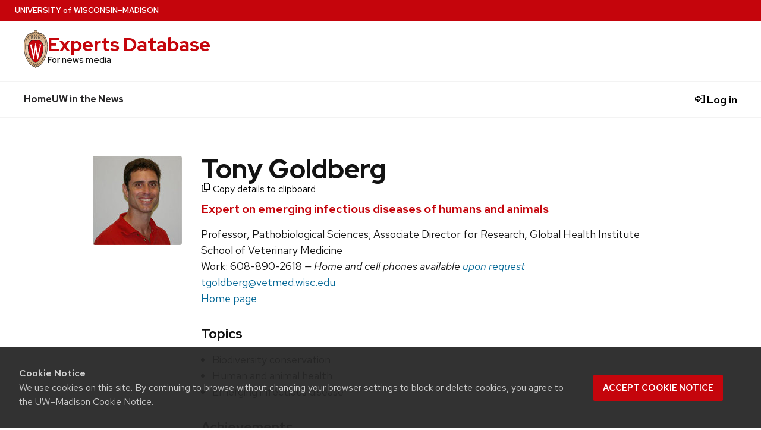

--- FILE ---
content_type: text/css
request_url: https://experts.news.wisc.edu/assets/application-23b3fc48.css
body_size: 82340
content:
html,body,div,span,applet,object,iframe,h1,h2,h3,h4,h5,h6,p,blockquote,pre,a,abbr,acronym,address,big,cite,code,del,dfn,em,font,ins,kbd,q,s,samp,small,strike,strong,sub,sup,tt,var,dl,dt,dd,ol,ul,li,fieldset,form,label,legend,button,table,caption,tbody,tfoot,thead,tr,th,td{border:0;font-family:inherit;font-size:100%;font-style:inherit;margin:0;padding:0;vertical-align:baseline}body{line-height:1}ol,ul{list-style:none}table{border-collapse:separate;border-spacing:0}caption,th,td{font-weight:normal;text-align:left}blockquote:before,blockquote:after,q:before,q:after{content:""}blockquote,q{quotes:"" ""}a img{border:0}article,aside,details,figcaption,figure,footer,header,hgroup,main,menu,nav,section,main{display:block}button{cursor:pointer}img{max-width:100%;height:auto}.spell-out{speak-as:spell-out}*{box-sizing:border-box}[popover]{inset:auto}:root{--uwSiteTitleFont: Red Hat Display, sans-serif;--uwSiteTaglineFont: Red Hat Display, sans-serif;--uwTextFont: Red Hat Text, sans-serif;--uwCopyFont: Red Hat Text, sans-serif;--uwDisplayFont: Red Hat Display, sans-serif;--uwButtonFont: Red Hat Text, sans-serif;--uwCaptionFont: Red Hat Text, sans-serif;--uwBlockquoteFont: Red Hat Text, sans-serif;--uwFontSize3XL: clamp(1.75rem, 1.75rem + (1vw - 0.388rem) * 2.069, 2.5rem);--uwFontSize2XL: clamp(1.5rem, 1.5rem + (1vw - 0.388rem) * 1.379, 2rem);--uwFontSizeXL: clamp(1.375rem, 1.375rem + (1vw - 0.388rem) * 0.345, 1.5rem);--uwFontSizeMedium: 1.25rem;--uwFontSizeBase: 1.125rem;--uwFontSizeSmall: 1rem;--uwSpacingSmall: clamp(0.5rem, 1.5vw, 0.75rem);--uwSpacingMedium: clamp(1rem, 2.5vw, 1.25rem);--uwSpacingMedium: clamp(1rem, 2.5vw, 1.25rem)}body{color:#121212;font-family:var(--uwTextFont);font-weight:400;line-height:1.5;position:relative;background-color:#fff;-webkit-font-smoothing:antialiased}body.uw-white-bg{background-color:#fff}body.uw-light-gray-bg{background-color:#f3f3f3}abbr[title],acronym[title]{border-bottom:none;text-decoration:none;color:currentColor}p,li,dd,dt{font-size:1.125rem;margin-bottom:1rem}.uw-body p,.uw-body li,.uw-body dd,.uw-body dt{font-family:var(--uwCopyFont)}.uw-body p a,.uw-body li a,.uw-body dd a,.uw-body dt a{text-decoration:underline;text-decoration-thickness:.05em;text-underline-offset:.125rem}a{color:#036796;text-decoration:none}.uw-no-case-transform{text-transform:none}h1,h2,h3,h4,h5,h6{font-weight:700;font-family:var(--uwDisplayFont);line-height:1.3}h1,.uw-h1{font-size:var(--uwFontSize3XL)}h2,.uw-h2{font-size:var(--uwFontSize2XL);margin-top:2rem;margin-bottom:1rem}h3,.uw-h3{font-size:var(--uwFontSizeXL);margin-top:1.8rem;margin-bottom:.9rem}h4,.uw-h4,h5,h6{font-size:var(--uwFontSizeMedium);margin-top:1.8rem}h5{font-size:var(--uwFontSizeBase)}h6{font-size:var(--uwFontSizeSmall)}h2+ul,h2+ol,h2+dl,h3+ul,h3+ol,h3+dl,h4+ul,h4+ol,h4+dl,h5+ul,h5+ol,h5+dl,h6+ul,h6+ol,h6+dl{margin-top:1rem}ul,ol{margin-left:1.2rem}ul li ul,ul li ol,ol li ul,ol li ol{margin-top:1.5rem;margin-left:2.4rem}ul{list-style:disc}ol{list-style:decimal}ol ol{list-style:lower-alpha}ol ol ol{list-style:lower-roman}ol ol ol ol{list-style:decimal}.uw-list-tight li{margin-bottom:0}.uw-list-no_bullets{margin-left:0;list-style:none}.uw-list-multi_column{display:flex;flex-wrap:wrap}.uw-list-multi_column li{flex-basis:100%;max-width:100%}@media(min-width: 37.5em){.uw-list-multi_column li{flex-basis:50%;max-width:50%;padding-right:3rem}}@media(min-width: 56.25em){.uw-list-multi_column li{flex-basis:33.333333%;max-width:33.333333%}}@media(min-width: 75em){.uw-list-multi_column li{flex-basis:25%;max-width:25%}}.uw-list-inline{display:inline;list-style:none;margin-left:0}.uw-list-inline li{display:inline}.uw-list-inline li:before{content:"·";padding:0 .5rem}.uw-list-inline li:first-child:before{content:"";padding:0}dl{margin:0}dl dd,dl dt{font-size:1.0625rem}dl dt{font-weight:700}dl dd{margin-bottom:1.5rem}cite,em,i{font-style:italic}b,strong{font-weight:625}td,th,caption{font-size:1.125rem}blockquote{font-family:var(--uwBlockquoteFont);font-size:1.125rem;font-weight:400;padding-left:1.5rem;margin-bottom:2rem;border-left:.0625rem solid #cfcfcf}blockquote cite,blockquote+cite{font-style:normal;font-family:var(--uwTextFont);font-size:1rem;font-weight:400;margin:1rem 0 0 1.5rem;display:block}blockquote cite:before,blockquote+cite:before{content:"—"}blockquote cite{margin-left:0}blockquote p{font-size:1.25rem}blockquote.uw-stylized-quote{font-family:var(--uwBlockquoteFont);font-size:1.5rem;margin-bottom:0;border-left:none;padding-left:0;text-align:center}blockquote.uw-stylized-quote p{font-family:var(--uwBlockquoteFont);font-size:1.5rem}blockquote.uw-stylized-quote p:last-of-type{margin-bottom:.5rem}blockquote.uw-stylized-quote cite{text-align:center}blockquote em,blockquote i,blockquote cite{font-style:normal}.uw-quote{max-width:50rem;margin-left:auto;margin-right:auto;text-align:center;line-height:1.6}.uw-quote blockquote{border-left:none;padding-left:0;font-size:1.5rem;margin-bottom:1rem}.uw-quote-quote-icon-container{column-gap:1rem;display:grid;grid-template-columns:1fr auto 1fr;margin-bottom:1.5rem}.uw-quote-quote-icon-container .uw-quote-icon{color:#c5050c;height:auto;width:3rem}.uw-quote-quote-icon-container:before,.uw-quote-quote-icon-container:after{align-self:center;border-top:1px solid #c5050c;content:""}.uw-quote-bottom-container{line-height:1.6}.uw-quote-bottom-container cite{font-style:normal;font-size:1rem}.uw-quote-bottom-container cite:before{content:"—"}.uw-red-bg .uw-quote-quote-icon-container .uw-quote-icon{color:#fff}.uw-red-bg .uw-quote-quote-icon-container:before,.uw-red-bg .uw-quote-quote-icon-container:after{border-top:1px solid #fff}address{display:block;margin:0 0 1.625em}pre{background:#f4f4f4;font:13px "Courier 10 Pitch",Courier,monospace;line-height:1.5;margin-bottom:1.625em;overflow:auto;padding:.75em 1.625em}code,kbd,samp,var{font:13px Monaco,Consolas,"Andale Mono","DejaVu Sans Mono",monospace}ins{background:#fff9c0;text-decoration:none}sup,sub{font-size:.9rem;height:0;line-height:1;position:relative;vertical-align:baseline}sup{bottom:1ex}sub{top:.5ex}q:before{content:"“"}q:after{content:"”"}.uw-double-size-text{font-size:1.25rem;line-height:1.5}.uw-small-text{font-size:.9rem}.uw-smaller-text{font-size:.8rem}@media(min-width: 640px){.uw-double-size-text{font-size:1.375rem;line-height:1.625}}.uw-more-link{text-transform:uppercase;font-size:.875rem;font-weight:650}.uw-more-link.uw-more-link-black{color:#282728}.uw-more-link svg{width:.75rem;height:.75rem;vertical-align:-0.05rem;margin-left:-0.1rem;fill:#c5050c}.uw-gray-med-bg{background-color:#8e8e92}.uw-greyblue-bg{background-color:#e1e5e7}.uw-white-bg{background-color:#fff}.uw-light-grer-bg{background-color:#f3f3f3}.uw-red-bg{background-color:#c5050c}.uw-red-bg,.uw-gray-med-bg{color:#fff}.uw-red-bg p,.uw-red-bg li,.uw-red-bg blockquote,.uw-red-bg a,.uw-red-bg a.uw-more-link,.uw-red-bg dd,.uw-red-bg dt,.uw-red-bg abbr,.uw-red-bg acronym,.uw-red-bg cite,.uw-red-bg strong,.uw-gray-med-bg p,.uw-gray-med-bg li,.uw-gray-med-bg blockquote,.uw-gray-med-bg a,.uw-gray-med-bg a.uw-more-link,.uw-gray-med-bg dd,.uw-gray-med-bg dt,.uw-gray-med-bg abbr,.uw-gray-med-bg acronym,.uw-gray-med-bg cite,.uw-gray-med-bg strong{color:#fff !important}.uw-red-bg svg,.uw-gray-med-bg svg{fill:#fff}.uw-red-bg blockquote,.uw-gray-med-bg blockquote{font-weight:635}.uw-red-bg a.uw-more-link,.uw-gray-med-bg a.uw-more-link{color:#fff}.uw-nowrap{white-space:nowrap}.uw-text-center{text-align:center}.uw-text-left{text-align:left}.uw-text-right{text-align:right}@media(min-width: 640px){.uw-pad-xs{padding:.25rem}.uw-pad-t-xs{padding-top:.25rem}.uw-pad-b-xs{padding-bottom:.25rem}.uw-pad-l-xs{padding-left:.25rem}.uw-pad-r-xs{padding-right:.25rem}.uw-pad-tb-xs{padding-top:.25rem;padding-bottom:.25rem}.uw-mg-xs{margin:.25rem}.uw-mg-t-xs{margin-top:.25rem}.uw-mg-b-xs{margin-bottom:.25rem}.uw-mg-l-xs{margin-left:.25rem}.uw-mg-r-xs{margin-right:.25rem}.uw-mg-tb-xs{margin-top:.25rem;margin-bottom:.25rem}}@media(min-width: 640px){.uw-pad-s{padding:.5rem}.uw-pad-t-s{padding-top:.5rem}.uw-pad-b-s{padding-bottom:.5rem}.uw-pad-l-s{padding-left:.5rem}.uw-pad-r-s{padding-right:.5rem}.uw-pad-tb-s{padding-top:.5rem;padding-bottom:.5rem}.uw-mg-s{margin:.5rem}.uw-mg-t-s{margin-top:.5rem}.uw-mg-b-s{margin-bottom:.5rem}.uw-mg-l-s{margin-left:.5rem}.uw-mg-r-s{margin-right:.5rem}.uw-mg-tb-s{margin-top:.5rem;margin-bottom:.5rem}}@media(min-width: 640px){.uw-pad-m{padding:1rem}.uw-pad-t-m{padding-top:1rem}.uw-pad-b-m{padding-bottom:1rem}.uw-pad-l-m{padding-left:1rem}.uw-pad-r-m{padding-right:1rem}.uw-pad-tb-m{padding-top:1rem;padding-bottom:1rem}.uw-mg-m{margin:1rem}.uw-mg-t-m{margin-top:1rem}.uw-mg-b-m{margin-bottom:1rem}.uw-mg-l-m{margin-left:1rem}.uw-mg-r-m{margin-right:1rem}.uw-mg-tb-m{margin-top:1rem;margin-bottom:1rem}}.uw-pad-l{padding:1rem}.uw-pad-t-l{padding-top:1rem}.uw-pad-b-l{padding-bottom:1rem}.uw-pad-l-l{padding-left:1rem}.uw-pad-r-l{padding-right:1rem}.uw-pad-tb-l{padding-top:1rem;padding-bottom:1rem}.uw-mg-l{margin:1rem}.uw-mg-t-l{margin-top:1rem}.uw-mg-b-l{margin-bottom:1rem}.uw-mg-l-l{margin-left:1rem}.uw-mg-r-l{margin-right:1rem}.uw-mg-tb-l{margin-top:1rem;margin-bottom:1rem}@media(min-width: 640px){.uw-pad-l{padding:2rem}.uw-pad-t-l{padding-top:2rem}.uw-pad-b-l{padding-bottom:2rem}.uw-pad-l-l{padding-left:2rem}.uw-pad-r-l{padding-right:2rem}.uw-pad-tb-l{padding-top:2rem;padding-bottom:2rem}.uw-mg-l{margin:2rem}.uw-mg-t-l{margin-top:2rem}.uw-mg-b-l{margin-bottom:2rem}.uw-mg-l-l{margin-left:2rem}.uw-mg-r-l{margin-right:2rem}.uw-mg-tb-l{margin-top:2rem;margin-bottom:2rem}}.uw-pad-xl{padding:2rem}.uw-pad-t-xl{padding-top:2rem}.uw-pad-b-xl{padding-bottom:2rem}.uw-pad-l-xl{padding-left:2rem}.uw-pad-r-xl{padding-right:2rem}.uw-pad-tb-xl{padding-top:2rem;padding-bottom:2rem}.uw-mg-xl{margin:2rem}.uw-mg-t-xl{margin-top:2rem}.uw-mg-b-xl{margin-bottom:2rem}.uw-mg-l-xl{margin-left:2rem}.uw-mg-r-xl{margin-right:2rem}.uw-mg-tb-xl{margin-top:2rem;margin-bottom:2rem}@media(min-width: 640px){.uw-pad-xl{padding:4rem}.uw-pad-t-xl{padding-top:4rem}.uw-pad-b-xl{padding-bottom:4rem}.uw-pad-l-xl{padding-left:4rem}.uw-pad-r-xl{padding-right:4rem}.uw-pad-tb-xl{padding-top:4rem;padding-bottom:4rem}.uw-mg-xl{margin:4rem}.uw-mg-t-xl{margin-top:4rem}.uw-mg-b-xl{margin-bottom:4rem}.uw-mg-l-xl{margin-left:4rem}.uw-mg-r-xl{margin-right:4rem}.uw-mg-tb-xl{margin-top:4rem;margin-bottom:4rem}}.uw-pad-xxl{padding:4rem}.uw-pad-t-xxl{padding-top:4rem}.uw-pad-b-xxl{padding-bottom:4rem}.uw-pad-l-xxl{padding-left:4rem}.uw-pad-r-xxl{padding-right:4rem}.uw-pad-tb-xxl{padding-top:4rem;padding-bottom:4rem}.uw-mg-xxl{margin:4rem}.uw-mg-t-xxl{margin-top:4rem}.uw-mg-b-xxl{margin-bottom:4rem}.uw-mg-l-xxl{margin-left:4rem}.uw-mg-r-xxl{margin-right:4rem}.uw-mg-tb-xxl{margin-top:4rem;margin-bottom:4rem}@media(min-width: 640px){.uw-pad-xxl{padding:8rem}.uw-pad-t-xxl{padding-top:8rem}.uw-pad-b-xxl{padding-bottom:8rem}.uw-pad-l-xxl{padding-left:8rem}.uw-pad-r-xxl{padding-right:8rem}.uw-pad-tb-xxl{padding-top:8rem;padding-bottom:8rem}.uw-mg-xxl{margin:8rem}.uw-mg-t-xxl{margin-top:8rem}.uw-mg-b-xxl{margin-bottom:8rem}.uw-mg-l-xxl{margin-left:8rem}.uw-mg-r-xxl{margin-right:8rem}.uw-mg-tb-xxl{margin-top:8rem;margin-bottom:8rem}}@media screen and (max-width: 75rem){.uw-pad-tb-none-sm{padding-top:0;padding-bottom:0}.uw-pad-t-none-sm{padding-top:0}.uw-pad-b-none-sm{padding-bottom:0}}.uw-show-for-sr-only,.uw-sr-only{position:absolute !important;width:1px;height:1px;overflow:hidden;clip:rect(0, 0, 0, 0)}.uw-show-on-focus{position:absolute;width:1px;height:1px;overflow:hidden;clip:rect(0, 0, 0, 0)}.uw-show-on-focus:focus{position:static;height:auto;width:auto;overflow:visible;clip:auto}#uw-skip-link{position:absolute !important;z-index:40;color:#036796;padding:.3rem;background-color:#fff}.uw-row{max-width:75rem;margin-left:auto;margin-right:auto;display:flex;flex-wrap:wrap;position:relative}.uw-row.uw-row-narrow{max-width:50rem;margin-left:auto;margin-right:auto}.uw-full-row-has-bg-img{background-repeat:no-repeat;background-size:cover}.uw-row-page-title{padding-bottom:clamp(1rem,2.75vw,1.55rem)}.uw-col{padding:0 clamp(1rem,2.75vw,1.55rem);flex-basis:100%;max-width:100%}@media(min-width: 640px){.uw-col{flex-basis:100%;max-width:100%}}.uw-flex-reverse{flex-direction:row-reverse}.uw-flex{display:flex}.uw-gap{gap:1rem}.uw-clearfix::before,.uw-clearfix::after{content:" ";display:table}.uw-clearfix::after{clear:both}.uw-hero{line-height:.5}.uw-hero img{width:100%}@media(min-width: 75em){.uw-hero.uw-hero-constrained-height img{object-fit:cover;object-position:100% 100%;max-height:400px}}.uw-float-right{float:right}.uw-float-left{float:left}figure{margin:0 auto 1rem}figure.uw-float-right,figure.uw-float-left{float:none}@media(min-width: 31.25em){figure{margin:0}figure.uw-float-right{float:right;margin:.5rem 0 2rem 2rem}figure.uw-float-left{float:left;margin:.5rem 2rem 2rem 0}figure.uw-float-25{width:25%}figure.uw-float-33{width:33.3333%}figure.uw-float-50{width:50%}}figure img{border:1px solid #cfcfcf}figure img.uw-no-border{border:none}figure figcaption{font-size:1rem;font-family:var(--uwCaptionFont);line-height:1.4}.uw-credit{text-transform:uppercase;font-family:var(--uwCaptionFont);font-size:.725rem}.uw-content-box{background-color:#fff;border-bottom:4px solid #c5050c;padding:1.5rem 2rem 1.5rem 2rem}@media(min-width: 640px){.uw-content-box{border-right:1px solid #cfcfcf}}.uw-content-box{background-color:#f3f3f3}.uw-content-box.uw-content-box-bleed{padding:0 0 1.5rem 0}.uw-content-box.uw-content-box-bleed>*{padding-left:2rem;padding-right:2rem}.uw-content-box.uw-content-box-bleed>.bleed{padding-left:0;padding-right:0}.uw-content-box+.uw-content-box{margin-top:3rem}body.uw-light-gray-bg .uw-content-box{background-color:#fff}.uw-mini-bar{position:relative}.uw-mini-bar:before{content:"";background-color:#c5050c;display:block;margin-bottom:.375rem;width:1.5em;height:.2em}.uw-mini-bar-center{position:relative}.uw-mini-bar-center:before{content:"";background-color:#c5050c;display:block;margin-bottom:.375rem;width:1.5em;height:.2em;right:0;margin:0 auto}.uw-mini-bar-white{position:relative}.uw-mini-bar-white:before{content:"";background-color:#fff;display:block;margin-bottom:.375rem;width:1.5em;height:.2em}.uw-mini-bar-white-center{position:relative}.uw-mini-bar-white-center:before{content:"";background-color:#fff;display:block;margin-bottom:.375rem;width:1.5em;height:.2em;right:0;margin:0 auto}.uw-global-bar{background-color:#c5050c;color:#fff;padding:.5rem clamp(1rem,2.75vw,1.55rem);display:flex;justify-content:space-between;text-transform:uppercase;font-size:.8125rem;font-weight:500;font-family:var(--uwTextFont)}.uw-global-bar.uw-global-bar-inverse{background-color:#fff;border-bottom:1px solid #f3f3f3;position:relative;z-index:10}.uw-global-bar.uw-global-bar-inverse a,.uw-global-bar.uw-global-bar-inverse a:visited,.uw-global-bar.uw-global-bar-inverse a:active,.uw-global-bar.uw-global-bar-inverse a:hover{color:#282728}.uw-global-name-link{color:#fff}.uw-global-name-link:hover,.uw-global-name-link:visited,.uw-global-name-link:active{text-decoration:none}.uw-global-name-link span{display:none}.uw-global-name-link .uw-of{text-transform:none}@media(min-width: 17.5em){.uw-global-name-link span{display:inline}}.uw-header{display:flex;justify-content:center;background-color:#fff;padding:1rem clamp(1rem,2.75vw,1.55rem)}.uw-crest-svg,.uw-header-crest svg{width:2.5rem}.uw-header-container{flex:0 0 100%;max-width:100%;display:flex;justify-content:space-between;align-items:center;position:relative}@media(min-width: 640px){.uw-header-container{max-width:75rem;gap:2rem}}.uw-header-crest-title{display:flex;gap:1rem;align-items:center}.uw-header-crest{flex-shrink:0}.uw-crest-svg{width:2.5rem}.uw-title-tagline{flex-basis:100%}.uw-title-tagline:has(.uw-site-tagline){margin-top:2px}.uw-site-title{font-weight:700;font-family:var(--uwSiteTitleFont);font-size:var(--uwFontSize2XL);line-height:1}.uw-site-title a{color:#c5050c}.uw-site-title a:hover{text-decoration:none}.uw-site-tagline{font-family:var(--uwSiteTaglineFont);font-size:.9375rem;font-weight:500;color:#121212;text-transform:none;line-height:1.4}.uw-search-form{display:flex}.uw-search-input[type=text],.uw-search-input[type=search]{border-radius:.5rem;background:url([data-uri]) no-repeat .5rem .6rem #fff;background-size:2rem;border:1px solid #121212;height:2.5rem;padding-left:2rem;padding-right:2px;width:100%}.uw-header-search .uw-search-form{margin-top:.5rem}li.uw-search-list-item form{margin-top:0;margin-bottom:0;padding:.75rem 1rem;border-bottom:1px solid #cfcfcf;text-align:center;justify-content:center}li.uw-search-list-item .uw-search-input[type=text]{float:none;width:100%;max-width:400px;transition:none}@media(min-width: 40em){.uw-header-crest img{width:2.6rem}}@media(min-width: 64em){.uw-header-crest img{width:2.8rem}.uw-site-title{font-size:var(--uwFontSize2XL)}}@media(min-width: 75em){.uw-header-crest img{width:2.65rem}}.uw-mobile-menu-button-bar{display:none;width:100%;background-color:#c5050c;border:0;padding:1.1rem 1rem 1.1rem 1rem;color:#fff;font-weight:450;font-size:1rem;line-height:normal;text-transform:uppercase}.uw-mobile-menu-button-bar.uw-is-visible{display:block}.uw-mobile-menu-button-bar:focus{outline:none}.uw-mobile-menu-button-bar svg{width:1.2rem;height:1.2rem;vertical-align:top;fill:#fff}.uw-mobile-menu-button-bar svg:last-child{display:inline}.uw-mobile-menu-button-bar[aria-expanded=true] svg{display:none}.uw-mobile-menu-button-bar[aria-expanded=true] svg:last-child{display:inline}.uw-mobile-menu-button-bar[aria-expanded=false] svg{display:inline}.uw-mobile-menu-button-bar[aria-expanded=false] svg:last-child{display:none}.uw-mobile-menu-button-bar.uw-mobile-menu-button-bar-reversed{background-color:#fff;color:#282728;border-top:1px solid #cfcfcf;border-bottom:1px solid #cfcfcf}.uw-mobile-menu-button-bar.uw-mobile-menu-button-bar-reversed svg{fill:#282728}.no-js #uw-top-menus.uw-is-visible.uw-hidden{display:block;visibility:visible}#uw-top-menus.uw-display-none{display:none}#uw-top-menus.uw-is-visible{display:block}#uw-top-menus.uw-is-visible.uw-hidden{visibility:hidden}#uw-top-menus .uw-nav-menu{padding-left:clamp(1rem,2.75vw,1.55rem);padding-right:clamp(1rem,2.75vw,1.55rem)}#uw-top-menus .uw-nav-menu a{display:inline-block;font-family:var(--uwDisplayFont);font-size:1rem;font-weight:700;color:#fff;border-bottom:.2rem solid rgba(0,0,0,0)}#uw-top-menus .uw-nav-menu a:hover{text-decoration:none;border-bottom-color:#fff}#uw-top-menus .uw-nav-menu a:active,#uw-top-menus .uw-nav-menu a:focus{text-decoration:none}#uw-top-menus .uw-nav-menu li{list-style:none}#uw-top-menus .uw-nav-menu li.uw-search-form{margin-top:1rem}#uw-top-menus .uw-nav-menu ul{line-height:1.5}#uw-top-menus .uw-nav-menu ul ul{margin:0}#uw-top-menus .uw-nav-menu ul ul a{font-size:.9375rem;text-transform:none}#uw-top-menus .uw-nav-menu li{margin-bottom:0}#uw-top-menus .uw-nav-menu ul ul{display:none;transform:scaleY(0);transform-origin:top;opacity:0;transition:transformY .2s ease-in-out,opacity .2s ease-in-out;padding-bottom:.5rem}#uw-top-menus .uw-nav-menu ul li.uw-dropdown.uw-is-active>ul{display:block;opacity:1;transform:scaleY(1);animation:reveal .2s ease-in-out}#uw-top-menus .uw-nav-menu ul ul ul{display:none;left:100%;top:0}#uw-top-menus .uw-nav-menu svg.uw-caret{width:.625rem;height:.625rem;fill:#fff;display:inline}#uw-top-menus .uw-nav-menu .uw-is-active svg.uw-caret{transform:rotate(180deg)}#uw-top-menus .uw-nav-menu.uw-nav-menu-reverse svg.uw-caret,#uw-top-menus .uw-nav-menu.uw-nav-menu-secondary-reverse svg.uw-caret{fill:#c5050c}#uw-top-menus.uw-horizontal .uw-nav-menu{clear:both;margin:0 auto;width:100%;background-color:#c5050c}#uw-top-menus.uw-horizontal .uw-nav-menu.uw-nav-menu-reverse{background-color:#fff}#uw-top-menus.uw-horizontal .uw-nav-menu.uw-nav-menu-secondary{position:absolute;top:2px;right:0;z-index:20;margin-bottom:0;background-color:rgba(0,0,0,0);width:auto;display:inline-block}#uw-top-menus.uw-horizontal .uw-nav-menu.uw-nav-menu-secondary>ul>li{float:right}#uw-top-menus.uw-horizontal .uw-nav-menu.uw-nav-menu-secondary>ul>li>a{font-weight:500;font-size:.8125rem;font-family:var(--uwTextFont);text-transform:uppercase;border-bottom:none;padding-top:0;padding-bottom:0;margin-bottom:0;background-color:#c5050c}#uw-top-menus.uw-horizontal .uw-nav-menu.uw-nav-menu-secondary>ul>li>a:hover{border-bottom:none}#uw-top-menus.uw-horizontal .uw-nav-menu.uw-nav-menu-secondary>ul>li>ul{top:33px}#uw-top-menus.uw-horizontal .uw-nav-menu.uw-nav-menu-secondary>ul>li>ul>li>a{text-transform:none;font-size:.875rem;font-weight:500;line-height:1.25}#uw-top-menus.uw-horizontal .uw-nav-menu.uw-nav-menu-secondary.uw-nav-menu-secondary-reverse a{color:#282728;background-color:#fff}#uw-top-menus.uw-horizontal .uw-nav-menu.uw-nav-menu-secondary.uw-nav-menu-secondary-reverse ul ul a:hover{border-bottom:.2rem solid #c5050c}#uw-top-menus.uw-horizontal .uw-nav-menu ul{display:flex;gap:1.5rem;align-items:center;margin:0 auto;max-width:75rem}#uw-top-menus.uw-horizontal .uw-nav-menu li{display:table-cell;position:relative;vertical-align:middle}#uw-top-menus.uw-horizontal .uw-nav-menu li li{display:block;padding:.5rem 1.5rem;line-height:1;text-align:left}#uw-top-menus.uw-horizontal .uw-nav-menu>ul>li>a{padding:17px 0 1px;padding:1.05rem 0 .1rem;margin-bottom:13px;margin-bottom:.8rem}#uw-top-menus.uw-horizontal .uw-nav-menu ul li.uw-dropdown>ul{background-color:#c5050c}#uw-top-menus.uw-horizontal .uw-nav-menu-reverse ul li.uw-dropdown>ul,#uw-top-menus.uw-horizontal .uw-nav-menu-reverse .uw-nav-menu-secondary-reverse ul li.uw-dropdown>ul,#uw-top-menus.uw-horizontal .uw-nav-menu-secondary-reverse ul li.uw-dropdown>ul,#uw-top-menus.uw-horizontal .uw-nav-menu-secondary-reverse .uw-nav-menu-secondary-reverse ul li.uw-dropdown>ul{background-color:#fff}#uw-top-menus.uw-horizontal .uw-nav-menu-reverse ul li.uw-dropdown>ul a,#uw-top-menus.uw-horizontal .uw-nav-menu-reverse .uw-nav-menu-secondary-reverse ul li.uw-dropdown>ul a,#uw-top-menus.uw-horizontal .uw-nav-menu-secondary-reverse ul li.uw-dropdown>ul a,#uw-top-menus.uw-horizontal .uw-nav-menu-secondary-reverse .uw-nav-menu-secondary-reverse ul li.uw-dropdown>ul a{color:#282728;background-color:rgba(0,0,0,0)}#uw-top-menus.uw-horizontal .uw-nav-menu.uw-nav-menu-reverse ul ul a{font-weight:700;font-size:.9375rem}#uw-top-menus.uw-horizontal .uw-nav-menu.uw-nav-menu-reverse ul ul .uw-dropdown>a{color:#c5050c}#uw-top-menus.uw-horizontal .uw-nav-menu>ul>li.uw-dropdown.uw-is-active>ul{display:block;box-shadow:0 2px 4px rgba(0,0,0,.1)}#uw-top-menus.uw-horizontal .uw-nav-menu.uw-nav-menu-reverse a{color:#282728;font-weight:700}#uw-top-menus.uw-horizontal .uw-nav-menu ul ul{position:absolute;left:0;top:58px;width:12rem;z-index:99999;display:none}#uw-top-menus.uw-horizontal .uw-nav-menu>ul>li:first-child{padding-left:0}#uw-top-menus.uw-horizontal .uw-nav-menu>ul>li.current-menu-item>a,#uw-top-menus.uw-horizontal .uw-nav-menu>ul>li.current-menu-parent>a{border-bottom-color:#fff}#uw-top-menus.uw-horizontal .uw-nav-menu.uw-nav-menu-reverse{border-top:1px solid #f3f3f3;border-bottom:1px solid #f3f3f3}#uw-top-menus.uw-horizontal .uw-nav-menu.uw-nav-menu-reverse>ul>li:first-child{padding-left:0}#uw-top-menus.uw-horizontal .uw-nav-menu.uw-nav-menu-reverse>ul>li>a{padding:.3rem 0 .1rem;margin-bottom:.8rem;margin-top:.8rem;border-bottom:.2rem solid rgba(0,0,0,0)}#uw-top-menus.uw-horizontal .uw-nav-menu.uw-nav-menu-reverse>ul>li>a:hover{border-bottom:.2rem solid #c5050c}#uw-top-menus.uw-horizontal .uw-nav-menu.uw-nav-menu-reverse>ul>li>a+ul>li>a:hover{border-bottom:.2rem solid #c5050c}#uw-top-menus.uw-horizontal .uw-nav-menu.uw-nav-menu-reverse>ul>li.current-menu-item>a,#uw-top-menus.uw-horizontal .uw-nav-menu.uw-nav-menu-reverse>ul>li.current-menu-parent>a{border-bottom:.2rem solid #c5050c}#uw-top-menus.uw-horizontal .uw-nav-menu ul ul a{display:inline;margin-bottom:0;padding-bottom:0;height:auto;width:168px}#uw-top-menus.uw-stacked .uw-nav-menu{background-color:rgb(237.9,237.9,237.9);padding-left:0;padding-right:0}#uw-top-menus.uw-stacked .uw-nav-menu a{color:#282728}#uw-top-menus.uw-stacked .uw-nav-menu a:hover{border-bottom-color:#cfcfcf;background-color:rgb(227.7,227.7,227.7)}#uw-top-menus.uw-stacked .uw-nav-menu ul{margin:0;padding-top:.5rem;padding-bottom:.5rem;padding:0;display:block}#uw-top-menus.uw-stacked .uw-nav-menu ul ul{position:static;padding:0;display:none}#uw-top-menus.uw-stacked .uw-nav-menu ul ul a{font-weight:400}#uw-top-menus.uw-stacked .uw-nav-menu ul ul ul{margin-top:0}#uw-top-menus.uw-stacked .uw-nav-menu>ul>li{display:block;text-align:left;padding:0}#uw-top-menus.uw-stacked .uw-nav-menu>ul>li li a{padding-left:2rem}#uw-top-menus.uw-stacked .uw-nav-menu>ul>li a{padding:1rem;margin-bottom:0;margin-top:0;display:block;border:none;border-bottom:1px solid #cfcfcf}#uw-top-menus.uw-stacked .uw-nav-menu.uw-nav-menu-secondary{border-top:2px solid #cfcfcf}#uw-top-menus.uw-stacked .uw-nav-menu.uw-nav-menu-secondary li a{text-transform:none;font-weight:400}#uw-top-menus.uw-stacked .uw-nav-menu svg.uw-caret{color:#c5050c;fill:#c5050c}#test-get-computed-style-width{width:100px;padding:10px;display:inline-block;position:absolute;bottom:0}@media(min-width: 31.25em){#uw-top-menus.uw-horizontal .uw-nav-menu.uw-nav-menu-secondary{display:flex;align-items:center}}.uw-nav-menu-logged-in{border-left:1px solid hsla(0,0%,100%,.325)}#uw-top-menus .list-item-like,#uw-top-menus .list-item-like a{font-weight:600;font-size:.925rem;border-bottom:none;padding:0;margin-bottom:0;display:block;text-transform:none;line-height:3.2rem}#uw-top-menus .logged-in-as{font-weight:700;text-transform:uppercase;font-size:.8rem}#uw-top-menus .logout-link svg{width:1rem;height:1rem;vertical-align:-0.25rem}.uw-admin-bar .uw-global-bar{padding-left:3rem;background:#c5050c url("[data-uri]") 5px 8px no-repeat;background-size:32px}.uw-admin-bar .uw-global-name-link{line-height:3.2rem;font-size:1.2rem}@media(min-width: 31.25em){.uw-admin-bar #uw-top-menus.uw-horizontal .uw-nav-menu.uw-nav-menu-secondary{top:8px}.uw-admin-bar #uw-top-menus.uw-horizontal .uw-nav-menu.uw-nav-menu-secondary>ul>li>a{line-height:3.2rem}#uw-top-menus .list-item-like,#uw-top-menus .list-item-like a{display:inline-block;color:#ff0}.logged-in-as{display:none}.logout-link{margin-left:.5rem}.logout-link svg{vertical-align:-0.25rem;fill:#fff}}.uw-footer{clear:both;background-color:#282728;color:#adadad}.uw-footer a{color:#adadad}.uw-footer a:hover,.uw-footer a:focus{color:#f3f3f3;text-decoration:underline;text-decoration-thickness:.05em;text-underline-offset:.125rem}.uw-footer a.uw-footer-stand-out-link{font-size:.9375rem;display:block;margin-top:2.5rem}.uw-footer a.uw-footer-stand-out-link .no-break{white-space:nowrap}.uw-footer-content{padding-top:2rem;display:flex;flex-wrap:wrap;justify-content:space-around;max-width:1200px;margin:0 auto}.uw-footer-content>div{flex:1 0 100%;max-width:100%;padding:0 2rem;text-align:center}.uw-footer-content>div.uw-logo{padding-bottom:2rem;text-align:center}.uw-footer-content ul{margin:1rem 0}.uw-footer-content p,.uw-footer-content li{font-size:.9rem;margin:0;line-height:1.25;list-style:none}.uw-footer-content li a{display:inline-block;margin-bottom:.8125rem}@media(min-width: 40em){.uw-footer-content>div{flex:1 0 33.333%;max-width:33.333%;padding:0 2rem;text-align:center}.uw-footer-content>div.uw-logo:nth-last-child(2):nth-child(1){flex-basis:50%;max-width:50%}.uw-footer-content>div.uw-logo:nth-last-child(2):nth-child(1):has(>div){display:flex;justify-content:flex-end}.uw-footer-content>div:nth-last-child(1):nth-child(2){flex-basis:50%;max-width:50%;text-align:left}.uw-footer-content>div.uw-logo:nth-last-child(3):nth-child(1){flex-basis:33.333333%;max-width:33.333333%}.uw-footer-content>div:nth-last-child(2):nth-child(2){flex-basis:33.333333%;max-width:33.333333%;text-align:left}.uw-footer-content>div:nth-last-child(1):nth-child(3){flex-basis:33.333333%;max-width:33.333333%;text-align:left}.uw-footer-content .uw-logo{flex:0 1 100%;max-width:100%;padding-bottom:2rem}.uw-footer-content p,.uw-footer-content li{font-size:1rem;line-height:1.25}}@media(min-width: 60.75em){.uw-footer-content{padding-top:4rem}.uw-footer-content>div{flex:1 0 25%;max-width:25%;padding:0 2rem;text-align:left}.uw-footer-content .uw-logo{flex-basis:25%;max-width:25%}}.uw-footer-menu ul ul{margin:.75rem 0}.uw-logo{padding-bottom:1.625rem}.uw-logo a svg{width:200px;height:150px;min-width:175px;fill:#adadad;color:#adadad}.uw-logo a:hover svg{fill:#f3f3f3;color:#f3f3f3}.uw-footer-header{color:#adadad;font-family:"Red Hat Display",sans-serif;font-weight:700;font-size:.9rem;line-height:1.25;margin:1.25rem 0}@media(min-width: 60.75em){.uw-footer-header{font-size:1.25rem}}.uw-footer-contact{text-align:center}.uw-contact-list{margin-left:0}.uw-contact-item{list-style:none;margin-bottom:.75rem;line-height:1.25}[class=uw-contact-item]>a{text-decoration:underline;text-decoration-thickness:.05em;text-underline-offset:.125rem}.uw-map-marker,.uw-footer-icon{width:1rem;height:1rem;vertical-align:-2px;fill:#adadad}.uw-map-marker:hover,.uw-footer-icon:hover{fill:#f3f3f3}.uw-copyright{padding:.5rem;text-align:center}.uw-copyright p{margin:1rem 0;font-size:.9375rem}.uw-copyright p a{text-decoration:underline;text-decoration-thickness:.05em;text-underline-offset:.125rem}.uw-social-icons{margin-top:1rem;margin-left:0}.uw-social-icons .uw-social-icon{display:inline-block;margin:0 .5rem}.uw-social-icons .uw-social-icon:first-child{margin-left:0}.uw-social-icons a{display:inline-block;background-color:#adadad;padding:.4rem;font-size:1.3rem;line-height:1.3rem;border-radius:1.05rem}.uw-social-icons a:hover{background-color:#f3f3f3}.uw-social-icons svg{display:inline-block;vertical-align:top;width:1.3rem;height:1.3rem;margin:0;padding:0;fill:#282728}.uw-button{display:inline-block;text-align:center;font-family:var(--uwButtonFont);font-weight:500;font-size:1.0625rem;line-height:1.2;padding:var(--uwSpacingSmall) var(--uwSpacingMedium);margin:0;background:#036796;color:#fff;box-shadow:2px 2px 6px 0 rgba(0,0,0,.25);position:relative;cursor:pointer;-webkit-appearance:none;transition:all .25s ease-out;border:2px solid #036796;border-radius:.5rem;text-decoration:none !important;outline-offset:.313em}.uw-button:hover,.uw-button:focus{background-color:#023d54;border:2px solid #023d54;text-decoration:none;transition:all .25s ease-in-out;outline:none}.uw-button:hover:after,.uw-button:focus:after{opacity:1}.uw-button.uw-button-expanded{display:block;width:100%}.uw-button.uw-button-reverse{background-color:#fff;border:2px solid #036796;color:#036796}.uw-button.uw-button-reverse:hover,.uw-button.uw-button-reverse:focus{background-color:#036796;border:2px solid #036796;color:#fff}.uw-button.uw-button-transparent{background-color:rgba(0,0,0,.5);border:2px solid #fff}.uw-button.uw-button-transparent:hover,.uw-button.uw-button-transparent:focus{background-color:#fff;color:#121212}.uw-button.uw-button-red{background-color:#c5050c;color:#fff;border:2px solid #c5050c}.uw-button.uw-button-red:hover,.uw-button.uw-button-red:focus{background-color:#9b0000;border:2px solid #9b0000}.uw-button.uw-button-red-reverse{background-color:#fff;color:#c5050c;border:2px solid #c5050c}.uw-button.uw-button-red-reverse:hover,.uw-button.uw-button-red-reverse:focus{background-color:#c5050c;border:2px solid #c5050c;color:#fff}.uw-button-cta{text-transform:uppercase}.uw-pagination{background-color:rgba(0,0,0,0);display:flex;justify-content:center;text-align:center;margin:2rem auto 6rem}.uw-pagination nav{display:flex;justify-content:space-between}.uw-pagination nav>a{display:flex;justify-content:center;align-items:center;gap:.5rem;padding:.75rem 1rem;font-size:1rem;line-height:1;background-color:#f7f7f7;text-align:center;border:1px solid #dedede;border-left:none}.uw-pagination nav>a svg{width:.75rem;height:auto}.uw-pagination nav>a:first-child{border-left:1px solid #dedede}.uw-pagination nav>a[aria-disabled=true]{pointer-events:none;color:#717171}.uw-pagination nav>a[aria-label]{min-width:10rem}.uw-pagination nav>a[aria-label=Previous]{border-radius:.25rem 0 0 .25rem}.uw-pagination nav>a[aria-label=Next]{border-radius:0 .25rem .25rem 0}.uw-pagination nav>a:hover,.uw-pagination nav>a:focus{background-color:#036796;color:#fff}.uw-breadcrumbs{margin:clamp(.5rem,1.5vw,.75rem) clamp(1rem,2.75vw,1.55rem)}.uw-breadcrumbs ol{max-width:75rem;margin-left:auto;margin-right:auto;display:flex;flex-flow:row wrap}.uw-breadcrumbs ol li{align-items:flex-start;display:flex;font-family:var(--uwDisplayFont);font-size:.875rem;font-weight:500;line-height:1.4;margin:5px 0;position:relative}.uw-breadcrumbs ol li a{text-decoration:none}.uw-breadcrumbs ol li a[aria-current]{color:#121212}.uw-breadcrumbs ol li:not(:last-child):after{background-color:#585758;content:"";height:10px;margin-left:.75rem;margin-right:.75rem;position:relative;top:5px;transform:skewX(-20deg);width:1px}.uw-breadcrumbs+.uw-row-page-title{margin-top:clamp(2rem,6vw,3rem)}input,textarea,select,option,optgroup,legend,fieldset{font-size:1rem;color:#121212;vertical-align:top;display:block;margin:0}datalist{font-size:1rem}label{display:block;font-weight:625;margin:0}fieldset label{font-weight:400}.uw-input-row{margin:0 0 1rem 0}input[type=text],input[type=email],input[type=password],input[type=search],input[type=color],input[type=date],input[type=datetime-local],input[type=month],input[type=number],input[type=tel],input[type=time],input[type=url],input[type=week],input[list],input[type=file],select,textarea{width:auto;max-width:100%;padding:.5rem;background-color:#fff;border-radius:4px;border:1px solid #c8c8c8;font-family:var(--uwTextFont)}input[type=text],input[type=email],input[type=password],input[type=search],input[type=color],input[type=date],input[type=datetime-local],input[type=month],input[type=number],input[type=tel],input[type=time],input[type=url],input[type=week],input[list]{height:2.5rem}textarea{overflow:auto}input[type=range]{height:2.5rem;width:100%;max-width:100%}input[type=file]{min-height:2.5rem}input[type=search]{-webkit-appearance:none;height:2.5rem}input[type=checkbox],input[type=radio]{display:inline-block;vertical-align:-0.05rem;margin:0 .1rem}input::file-selector-button{display:inline-block;text-align:center;font-family:var(--uwButtonFont);font-weight:500;font-size:1.0625rem;line-height:1.2;padding:var(--uwSpacingSmall) var(--uwSpacingMedium);margin:0;background:#036796;color:#fff;box-shadow:2px 2px 6px 0 rgba(0,0,0,.25);position:relative;cursor:pointer;-webkit-appearance:none;transition:all .25s ease-out;border:2px solid #036796;border-radius:.5rem;text-decoration:none !important;outline-offset:.313em}input::file-selector-button:hover,input::file-selector-button:focus{background-color:#023d54;border:2px solid #023d54;text-decoration:none;transition:all .25s ease-in-out;outline:none}input::file-selector-button:hover:after,input::file-selector-button:focus:after{opacity:1}input::file-selector-button{margin-right:1rem;color:#036796;background-color:#fff;padding:.5rem}input::file-selector-button:focus-visible,input::file-selector-button:hover{color:#fff;background-color:#036796;border-color:#036796}select{height:2.5rem}select[multiple]{height:auto;min-height:2.5rem;padding:0}select[multiple] option{margin:0;padding:.5rem}fieldset{padding:10px 25px;border-radius:4px;border:1px solid #c8c8c8;margin-bottom:1rem}legend{padding:0 5px;font-weight:625}input[type=button],input[type=submit],input[type=reset],input[type=image]{display:inline-block;text-align:center;font-family:var(--uwButtonFont);font-weight:500;font-size:1.0625rem;line-height:1.2;padding:var(--uwSpacingSmall) var(--uwSpacingMedium);margin:0;background:#036796;color:#fff;box-shadow:2px 2px 6px 0 rgba(0,0,0,.25);position:relative;cursor:pointer;-webkit-appearance:none;transition:all .25s ease-out;border:2px solid #036796;border-radius:.5rem;text-decoration:none !important;outline-offset:.313em}input[type=button]:hover,input[type=button]:focus,input[type=submit]:hover,input[type=submit]:focus,input[type=reset]:hover,input[type=reset]:focus,input[type=image]:hover,input[type=image]:focus{background-color:#023d54;border:2px solid #023d54;text-decoration:none;transition:all .25s ease-in-out;outline:none}input[type=button]:hover:after,input[type=button]:focus:after,input[type=submit]:hover:after,input[type=submit]:focus:after,input[type=reset]:hover:after,input[type=reset]:focus:after,input[type=image]:hover:after,input[type=image]:focus:after{opacity:1}input[type=file]:focus{color:#fff}input[type=image]{text-align:center;padding:.5rem}input[disabled],textarea[disabled],select[disabled],option[disabled]{cursor:not-allowed}input:focus,textarea:focus,select:focus,option:focus{background-color:inherit;border-color:#c8c8c8}input[type=checkbox]:focus,input[type=radio]:focus{outline:#c8c8c8 solid 2px}input[type=button]:hover,input[type=submit]:hover,input[type=reset]:hover,input[type=button]:focus,input[type=submit]:focus,input[type=reset]:focus{background-color:rgb(2.55,87.55,127.5);color:#fff}table{width:100%;margin-bottom:clamp(1rem,2.75vw,1.55rem);border-collapse:separate;border-spacing:0;border:1px solid #dbdbdb}tfoot,thead{background:#f3f3f3;color:#121212;border:1px solid #e4e4e4}caption{font-weight:700;text-align:center;margin-top:1rem;margin-bottom:.5rem}tbody{border:1px solid #e4e4e4;background-color:#fff}tr{background-color:rgba(0,0,0,0)}table tbody tr:nth-child(even){background-color:#f3f3f3}th,td{padding:clamp(1rem,2.75vw,1.55rem);line-height:1.6}th p,th li,th dd,th dt,td p,td li,td dd,td dt{font-size:1.125rem;line-height:1.5}th a,td a{text-decoration:underline;text-decoration-thickness:.05em;text-underline-offset:.125rem}th{font-weight:700;font-size:1.125rem}td{font-size:1.125rem}.uw-card{flex-basis:100%;max-width:100%}@media(min-width: 500px){.uw-card{flex-basis:33.333333%;max-width:33.333333%}}.uw-card{padding:clamp(1rem,2.75vw,1.55rem);display:flex}.uw-card .uw-card-content{background-color:#fff}.uw-card .uw-card-content img{width:100%}.uw-card .uw-card-content h2{font-size:1.375rem;font-weight:650;margin-bottom:.225rem}.uw-card .uw-card-copy{padding:0 1rem 1rem}.uw-card .uw-card-copy p,.uw-card .uw-card-copy li{line-height:1.6}.uw-card .uw-card-copy p:last-child,.uw-card .uw-card-copy li:last-child{margin-bottom:0}.uw-body{flex-basis:100%;max-width:100%}@media(min-width: 640px){.uw-body{flex-basis:66.6667%;max-width:66.6667%}}.uw-body{margin-bottom:3rem}.uw-body p,.uw-body li,.uw-body dd,.uw-body dt{font-family:var(--uwCopyFont)}.uw-body:first-child:last-child{flex-basis:100%;max-width:100%}@media(min-width: 640px){.uw-body:first-child:last-child{flex-basis:100%;max-width:100%}}.uw-body:first-child:last-child{padding-top:0}.uw-sidebar{flex-basis:100%;max-width:100%}@media(min-width: 640px){.uw-sidebar{flex-basis:33.3333%;max-width:33.3333%}}.uw-sidebar{margin-bottom:3rem}.uw-sidebar-box{background-color:#fff;border-bottom:4px solid #c5050c;padding:1rem 1.25rem}@media(min-width: 640px){.uw-sidebar-box{border-right:1px solid #cfcfcf}}.uw-sidebar-box>p,.uw-sidebar-box li{font-size:1rem;margin-bottom:1.35rem;line-height:1.35}@media(min-width: 640px){.uw-sidebar-box{border-top:1px solid #cfcfcf;border-left:1px solid #cfcfcf}}.uw-row{max-width:75rem}.uw-flex{display:flex}.uw-gap{gap:1rem}.uw-flex-center{justify-content:center}.uw-flex-space-between{justify-content:space-between}.uw-flex-flex-start{justify-content:flex-start}.uw-flex-flex-end{justify-content:flex-end}.uw-flex-align-items-center{align-items:center}.uw-flex-align-items-bottom{align-items:flex-end}.uw-flex-shrink.uw-flex-shrink{flex:0 0 auto}.uw-flex-grow.uw-flex-grow{flex:1 1 0}.uw-row-1200{max-width:75rem}.uw-row-1100{max-width:68.75rem}.uw-row-900{max-width:56.25rem}.uw-row-800{max-width:50rem}.uw-col{flex:0 0 100%;max-width:100%;padding-left:1rem;padding-right:1rem}.uw-col.uw-no-gutter{padding-left:0;padding-right:0}.uw-col.uw-no-gutter-small{padding-left:0;padding-right:0}@media(min-width: 43.75em){.uw-col.uw-no-gutter-small{padding-left:1rem;padding-right:1rem}}.uw-col.uw-col-no-start-end-padding:first-child{padding-left:0}.uw-col.uw-col-no-start-end-padding:last-child{padding-right:0}.uw-col-800{max-width:50rem}.uw-col-1000{max-width:62.5rem}@media(min-width: 40em){.uw-col-10{flex-basis:83.33333%;max-width:83.33333%}.uw-col-9{flex-basis:75%;max-width:75%}.uw-col-8{flex-basis:66.66667%;max-width:66.66667%}.uw-col-7{flex-basis:58.33333%;max-width:58.33333%}.uw-col-5{flex-basis:41.66667%;max-width:41.66667%}.uw-col-4{flex-basis:33.33333%;max-width:33.33333%}.uw-col-3{flex-basis:25%;max-width:25%}}@media(min-width: 50em){.uw-col-6{flex-basis:50%;max-width:50%}}@media(min-width: 64em){.uw-col-large-8{flex-basis:66.66667%;max-width:66.66667%}}.uw-center-in-element{display:flex;justify-content:center;align-items:center;width:100%}.uw-center-vertically{display:flex;flex-direction:column;justify-content:center}.uw-button-sm{max-width:13rem !important;margin-bottom:1rem !important}main{margin:2rem 0}main .uw-col>h2.uw-mini-bar:first-child{margin-top:1rem}main .uw-content-box{width:100%;padding:1.5rem}main .uw-content-box>h2:first-child{margin-top:1rem}@media(min-width: 40em){main{margin:4rem 0}}.home main{margin:0}.home .home-sidebar .uw-content-box{border:none;background-color:rgba(0,0,0,0);padding-top:0;padding-bottom:1.5rem;padding:0 0 1.5rem}.home .home-sidebar .uw-content-box+.uw-content-box{margin-top:0}@media(min-width: 62.5em){.home main>.double-gutter .home-experts{padding-right:4rem}}@media(min-width: 56.25em){.home-content{max-width:75rem;padding-left:2rem}}@media(min-width: 40em){.jump-link{display:none}}.home-experts .uw-row>.uw-col:first-child{padding-left:0}.home-experts .uw-row>.uw-col:last-child{padding-right:0}.home-experts>p,.home-experts>.uw-row{max-width:800px;margin-left:auto;margin-right:auto}.double-gutter>.uw-col{padding-left:clamp(1rem,2.75vw,1.55rem);padding-right:clamp(1rem,2.75vw,1.55rem)}.home-experts,.home-sidebar{padding-top:3rem}.home-sidebar{border-top:4px solid #c5050c;border-left:none}.home-sidebar p,.home-sidebar li{line-height:1.4}@media(min-width: 56.25em){.home-sidebar{border-top:none;border-left:4px solid #c5050c}}.uw-col.no-padding{padding:0 1rem}@media(min-width: 62rem){.uw-col.no-padding{padding:0}}.related-content{margin-top:2rem;max-width:100%;flex-basis:100%}@media(min-width: 40em){.related-content:first-child{margin-top:0}}@media(min-width: 56.25em){.related-content{margin-top:0;max-width:50%;flex-basis:50%}}@media(min-width: 40em){.jump-link{margin-bottom:0}}@media(min-width: 43.75em){#spotlight-experts+h2{margin-top:2.5rem}}#spotlight-experts.uw-content-box{border:none;border-radius:.25rem}#spotlight-experts .spotlight-label{display:block;font-weight:400;text-transform:uppercase;font-size:1rem}.featured-experts{margin-left:0;margin-top:2rem}.featured-experts>li{list-style:none;margin-bottom:2.5rem}.featured-experts>li>.fe-headshot{float:left;padding-right:1rem;padding-bottom:.5rem}.featured-experts>li>.fe-headshot img{max-width:100px}#spotlight-experts .featured-experts{margin-left:0;margin-top:2rem}#spotlight-experts .featured-experts>li{list-style:none;margin-bottom:1.5rem;display:flex;flex-wrap:no-wrap;gap:1rem}#spotlight-experts .featured-experts>li>.fe-headshot{flex-basis:25%;max-width:25%;padding-right:0;padding-bottom:.5rem}#spotlight-experts .featured-experts>li>.fe-headshot img{max-width:100%}#spotlight-experts .featured-experts>li>.fe-bio{flex-basis:75%;max-width:75%}#spotlight-experts .featured-experts>li>.fe-bio .highlight-topic-and-expert{margin-top:0}#spotlight-experts .featured-experts>li>.fe-bio p:last-child{margin-bottom:0}.search-topics{padding-left:0;padding-right:0}.search-topics .uw-mini-bar{margin-top:4rem}.search-topics ul{margin-bottom:2rem}.featured_tags li{margin-bottom:.75rem}.featured_tags .tag-indent{margin-left:1.1rem;margin-top:-0.7rem;font-size:1rem}.highlight-topic-and-expert{margin:.5rem 0;font-weight:650;color:#c5050c;color:#282728;font-size:1.3em;line-height:1.1;text-transform:none}.highlight-topic-and-expert span{display:block;text-transform:none;font-weight:650;font-size:1.25rem;padding-bottom:.25rem}.highlight-topic-and-expert span .on{font-weight:400;display:inline-block;text-transform:none;color:#585758}.highlight-context p{line-height:1.5}.highlight-context p:last-child{margin-bottom:.5rem}.highlight-context ul{margin-top:-1rem;margin-bottom:1.5rem}.highlight-context li{margin-bottom:0}.search-input{display:flex}.uw-button svg{width:1rem;height:1rem;vertical-align:-0.1875rem;fill:#fff}.uw-button.uw-button{padding:.5rem}.uw-button.uw-button-inverse svg{fill:#036796}.copy-clipboard-container{position:relative}#copied{inset:unset;position:fixed;top:0;right:0;padding:.5rem;background-color:#000;color:#fff;opacity:0}#copied.hide{opacity:1;animation:.25s cubic-bezier(0.36, 0.005, 0.035, 0.05) 3s fadeOut both}@keyframes fadeOut{from{opacity:1}to{opacity:0}}.expert-pronouns{margin-top:.5rem;margin-bottom:2rem}.expert-bio span{display:block}.expert-bio span.expert-wphone{display:inline-block}main .narrower{max-width:62.5rem}.expert-profile{padding:0 1rem}.expert-profile .exp-photo{float:left;padding-right:1rem;padding-bottom:1rem}.expert-profile .headshot{max-width:100px}.expert-profile .expert-name{line-height:1;text-transform:none;font-size:1.8rem}.expert-profile .expert-summary{margin-top:.5rem;line-height:1.3;font-size:1.25rem;font-weight:700;color:#c5050c}.expert-profile .expert-phones{margin-left:1rem;font-style:italic}.expert-profile ul li{margin-bottom:0}@media(min-width: 31.25em){.expert-profile{max-width:75rem;margin:0 auto;display:flex;flex-wrap:wrap;justify-content:space-between}.expert-profile .exp-photo{float:none;flex:0 0 auto;max-width:100%}.expert-profile .headshot{max-width:150px}.expert-profile .exp-info{padding-left:1rem;flex:1 1 0px}.expert-profile .expert-name{font-size:2.8rem}}.page-title{line-height:1.2}.page-title span{display:block;color:#585758;font-size:1rem;font-weight:400}.expert-status{color:#c5050c;font-size:1.1rem;font-weight:700}.uw-row .expert-listing{margin:2rem 0 1rem;padding-bottom:2rem;border-bottom:1px solid #e4e4e4}.uw-row .expert-listing .expert-headshot{flex:0 0 auto;padding:0}.uw-row .expert-listing .expert-headshot img{max-width:100px}.uw-row .expert-listing .expert-copy{flex:1 1 0}.uw-row .expert-listing .expert-title{font-style:italic;margin-bottom:.5rem}.uw-row .expert-listing .expert-name{font-size:1.4rem;margin-top:0;text-transform:none;margin-bottom:0rem}.uw-row .expert-listing .expert-summary:last-child{margin-bottom:0}.hilite{background-color:#ff0}.modifier_text{color:#585758;font-size:.9em}.modifier_text.upcase{font-size:.75em;font-weight:bold}.upcase{text-transform:uppercase}.no-bullet{list-style:none;margin-left:0}.no-bullet li{line-height:1.25}.no-bullet.highlights li{margin:0;padding:.75rem;background-color:#f3f3f3}.no-bullet.highlights li:nth-child(odd){background-color:#e3e3e3}.no-bullet.spotlights li{margin:0;padding:.75rem;background-color:#f3f3f3}.no-bullet.spotlights li:nth-child(odd){background-color:#e3e3e3}.more-link:after{content:" »";vertical-align:1px}.election-callout{padding:1.5rem;font-weight:700;margin-bottom:4rem;border:2px solid #c5050c}/*!
 * jQuery UI Sortable 1.14.1
 * https://jqueryui.com
 *
 * Copyright OpenJS Foundation and other contributors
 * Released under the MIT license.
 * https://jquery.org/license
 */.ui-sortable-handle{touch-action:none}.select2-container{box-sizing:border-box;display:inline-block;margin:0;position:relative;vertical-align:middle}.select2-container .select2-selection--single{box-sizing:border-box;cursor:pointer;display:block;height:28px;user-select:none;-webkit-user-select:none}.select2-container .select2-selection--single .select2-selection__rendered{display:block;padding-left:8px;padding-right:20px;overflow:hidden;text-overflow:ellipsis;white-space:nowrap}.select2-container .select2-selection--single .select2-selection__clear{background-color:rgba(0,0,0,0);border:none;font-size:1em}.select2-container[dir=rtl] .select2-selection--single .select2-selection__rendered{padding-right:8px;padding-left:20px}.select2-container .select2-selection--multiple{box-sizing:border-box;cursor:pointer;display:block;min-height:32px;user-select:none;-webkit-user-select:none}.select2-container .select2-selection--multiple .select2-selection__rendered{display:inline;list-style:none;padding:0}.select2-container .select2-selection--multiple .select2-selection__clear{background-color:rgba(0,0,0,0);border:none;font-size:1em}.select2-container .select2-search--inline .select2-search__field{box-sizing:border-box;border:none;font-size:100%;margin-top:5px;margin-left:5px;padding:0;max-width:100%;resize:none;height:18px;vertical-align:bottom;font-family:sans-serif;overflow:hidden;word-break:keep-all}.select2-container .select2-search--inline .select2-search__field::-webkit-search-cancel-button{-webkit-appearance:none}.select2-dropdown{background-color:#fff;border:1px solid #aaa;border-radius:4px;box-sizing:border-box;display:block;position:absolute;left:-100000px;width:100%;z-index:1051}.select2-results{display:block}.select2-results__options{list-style:none;margin:0;padding:0}.select2-results__option{padding:6px;user-select:none;-webkit-user-select:none}.select2-results__option--selectable{cursor:pointer}.select2-container--open .select2-dropdown{left:0}.select2-container--open .select2-dropdown--above{border-bottom:none;border-bottom-left-radius:0;border-bottom-right-radius:0}.select2-container--open .select2-dropdown--below{border-top:none;border-top-left-radius:0;border-top-right-radius:0}.select2-search--dropdown{display:block;padding:4px}.select2-search--dropdown .select2-search__field{padding:4px;width:100%;box-sizing:border-box}.select2-search--dropdown .select2-search__field::-webkit-search-cancel-button{-webkit-appearance:none}.select2-search--dropdown.select2-search--hide{display:none}.select2-close-mask{border:0;margin:0;padding:0;display:block;position:fixed;left:0;top:0;min-height:100%;min-width:100%;height:auto;width:auto;opacity:0;z-index:99;background-color:#fff;filter:alpha(opacity=0)}.select2-hidden-accessible{border:0 !important;clip:rect(0 0 0 0) !important;-webkit-clip-path:inset(50%) !important;clip-path:inset(50%) !important;height:1px !important;overflow:hidden !important;padding:0 !important;position:absolute !important;width:1px !important;white-space:nowrap !important}.select2-container--default .select2-selection--single{background-color:#fff;border:1px solid #aaa;border-radius:4px}.select2-container--default .select2-selection--single .select2-selection__rendered{color:#444;line-height:28px}.select2-container--default .select2-selection--single .select2-selection__clear{cursor:pointer;float:right;font-weight:bold;height:26px;margin-right:20px;padding-right:0px}.select2-container--default .select2-selection--single .select2-selection__placeholder{color:#999}.select2-container--default .select2-selection--single .select2-selection__arrow{height:26px;position:absolute;top:1px;right:1px;width:20px}.select2-container--default .select2-selection--single .select2-selection__arrow b{border-color:#888 rgba(0,0,0,0) rgba(0,0,0,0) rgba(0,0,0,0);border-style:solid;border-width:5px 4px 0 4px;height:0;left:50%;margin-left:-4px;margin-top:-2px;position:absolute;top:50%;width:0}.select2-container--default[dir=rtl] .select2-selection--single .select2-selection__clear{float:left}.select2-container--default[dir=rtl] .select2-selection--single .select2-selection__arrow{left:1px;right:auto}.select2-container--default.select2-container--disabled .select2-selection--single{background-color:#eee;cursor:default}.select2-container--default.select2-container--disabled .select2-selection--single .select2-selection__clear{display:none}.select2-container--default.select2-container--open .select2-selection--single .select2-selection__arrow b{border-color:rgba(0,0,0,0) rgba(0,0,0,0) #888 rgba(0,0,0,0);border-width:0 4px 5px 4px}.select2-container--default .select2-selection--multiple{background-color:#fff;border:1px solid #aaa;border-radius:4px;cursor:text;padding-bottom:5px;padding-right:5px;position:relative}.select2-container--default .select2-selection--multiple.select2-selection--clearable{padding-right:25px}.select2-container--default .select2-selection--multiple .select2-selection__clear{cursor:pointer;font-weight:bold;height:20px;margin-right:10px;margin-top:5px;position:absolute;right:0;padding:1px}.select2-container--default .select2-selection--multiple .select2-selection__choice{background-color:#e4e4e4;border:1px solid #aaa;border-radius:4px;box-sizing:border-box;display:inline-block;margin-left:5px;margin-top:5px;padding:0;padding-left:20px;position:relative;max-width:100%;overflow:hidden;text-overflow:ellipsis;vertical-align:bottom;white-space:nowrap}.select2-container--default .select2-selection--multiple .select2-selection__choice__display{cursor:default;padding-left:2px;padding-right:5px}.select2-container--default .select2-selection--multiple .select2-selection__choice__remove{background-color:rgba(0,0,0,0);border:none;border-right:1px solid #aaa;border-top-left-radius:4px;border-bottom-left-radius:4px;color:#999;cursor:pointer;font-size:1em;font-weight:bold;padding:0 4px;position:absolute;left:0;top:0}.select2-container--default .select2-selection--multiple .select2-selection__choice__remove:hover,.select2-container--default .select2-selection--multiple .select2-selection__choice__remove:focus{background-color:#f1f1f1;color:#333;outline:none}.select2-container--default[dir=rtl] .select2-selection--multiple .select2-selection__choice{margin-left:5px;margin-right:auto}.select2-container--default[dir=rtl] .select2-selection--multiple .select2-selection__choice__display{padding-left:5px;padding-right:2px}.select2-container--default[dir=rtl] .select2-selection--multiple .select2-selection__choice__remove{border-left:1px solid #aaa;border-right:none;border-top-left-radius:0;border-bottom-left-radius:0;border-top-right-radius:4px;border-bottom-right-radius:4px}.select2-container--default[dir=rtl] .select2-selection--multiple .select2-selection__clear{float:left;margin-left:10px;margin-right:auto}.select2-container--default.select2-container--focus .select2-selection--multiple{border:solid #000 1px;outline:0}.select2-container--default.select2-container--disabled .select2-selection--multiple{background-color:#eee;cursor:default}.select2-container--default.select2-container--disabled .select2-selection__choice__remove{display:none}.select2-container--default.select2-container--open.select2-container--above .select2-selection--single,.select2-container--default.select2-container--open.select2-container--above .select2-selection--multiple{border-top-left-radius:0;border-top-right-radius:0}.select2-container--default.select2-container--open.select2-container--below .select2-selection--single,.select2-container--default.select2-container--open.select2-container--below .select2-selection--multiple{border-bottom-left-radius:0;border-bottom-right-radius:0}.select2-container--default .select2-search--dropdown .select2-search__field{border:1px solid #aaa}.select2-container--default .select2-search--inline .select2-search__field{background:rgba(0,0,0,0);border:none;outline:0;box-shadow:none;-webkit-appearance:textfield}.select2-container--default .select2-results>.select2-results__options{max-height:200px;overflow-y:auto}.select2-container--default .select2-results__option .select2-results__option{padding-left:1em}.select2-container--default .select2-results__option .select2-results__option .select2-results__group{padding-left:0}.select2-container--default .select2-results__option .select2-results__option .select2-results__option{margin-left:-1em;padding-left:2em}.select2-container--default .select2-results__option .select2-results__option .select2-results__option .select2-results__option{margin-left:-2em;padding-left:3em}.select2-container--default .select2-results__option .select2-results__option .select2-results__option .select2-results__option .select2-results__option{margin-left:-3em;padding-left:4em}.select2-container--default .select2-results__option .select2-results__option .select2-results__option .select2-results__option .select2-results__option .select2-results__option{margin-left:-4em;padding-left:5em}.select2-container--default .select2-results__option .select2-results__option .select2-results__option .select2-results__option .select2-results__option .select2-results__option .select2-results__option{margin-left:-5em;padding-left:6em}.select2-container--default .select2-results__option--group{padding:0}.select2-container--default .select2-results__option--disabled{color:#999}.select2-container--default .select2-results__option--selected{background-color:#ddd}.select2-container--default .select2-results__option--highlighted.select2-results__option--selectable{background-color:#5897fb;color:#fff}.select2-container--default .select2-results__group{cursor:default;display:block;padding:6px}.select2-container--classic .select2-selection--single{background-color:rgb(246.5,246.5,246.5);border:1px solid #aaa;border-radius:4px;outline:0;background-image:-webkit-linear-gradient(top, white 50%, #eeeeee 100%);background-image:-o-linear-gradient(top, white 50%, #eeeeee 100%);background-image:linear-gradient(to bottom, white 50%, #eeeeee 100%);background-repeat:repeat-x;filter:progid:DXImageTransform.Microsoft.gradient(startColorstr='#FFFFFFFF', endColorstr='#FFEEEEEE', GradientType=0)}.select2-container--classic .select2-selection--single:focus{border:1px solid #5897fb}.select2-container--classic .select2-selection--single .select2-selection__rendered{color:#444;line-height:28px}.select2-container--classic .select2-selection--single .select2-selection__clear{cursor:pointer;float:right;font-weight:bold;height:26px;margin-right:20px}.select2-container--classic .select2-selection--single .select2-selection__placeholder{color:#999}.select2-container--classic .select2-selection--single .select2-selection__arrow{background-color:#ddd;border:none;border-left:1px solid #aaa;border-top-right-radius:4px;border-bottom-right-radius:4px;height:26px;position:absolute;top:1px;right:1px;width:20px;background-image:-webkit-linear-gradient(top, #eeeeee 50%, #cccccc 100%);background-image:-o-linear-gradient(top, #eeeeee 50%, #cccccc 100%);background-image:linear-gradient(to bottom, #eeeeee 50%, #cccccc 100%);background-repeat:repeat-x;filter:progid:DXImageTransform.Microsoft.gradient(startColorstr='#FFEEEEEE', endColorstr='#FFCCCCCC', GradientType=0)}.select2-container--classic .select2-selection--single .select2-selection__arrow b{border-color:#888 rgba(0,0,0,0) rgba(0,0,0,0) rgba(0,0,0,0);border-style:solid;border-width:5px 4px 0 4px;height:0;left:50%;margin-left:-4px;margin-top:-2px;position:absolute;top:50%;width:0}.select2-container--classic[dir=rtl] .select2-selection--single .select2-selection__clear{float:left}.select2-container--classic[dir=rtl] .select2-selection--single .select2-selection__arrow{border:none;border-right:1px solid #aaa;border-radius:0;border-top-left-radius:4px;border-bottom-left-radius:4px;left:1px;right:auto}.select2-container--classic.select2-container--open .select2-selection--single{border:1px solid #5897fb}.select2-container--classic.select2-container--open .select2-selection--single .select2-selection__arrow{background:rgba(0,0,0,0);border:none}.select2-container--classic.select2-container--open .select2-selection--single .select2-selection__arrow b{border-color:rgba(0,0,0,0) rgba(0,0,0,0) #888 rgba(0,0,0,0);border-width:0 4px 5px 4px}.select2-container--classic.select2-container--open.select2-container--above .select2-selection--single{border-top:none;border-top-left-radius:0;border-top-right-radius:0;background-image:-webkit-linear-gradient(top, white 0%, #eeeeee 50%);background-image:-o-linear-gradient(top, white 0%, #eeeeee 50%);background-image:linear-gradient(to bottom, white 0%, #eeeeee 50%);background-repeat:repeat-x;filter:progid:DXImageTransform.Microsoft.gradient(startColorstr='#FFFFFFFF', endColorstr='#FFEEEEEE', GradientType=0)}.select2-container--classic.select2-container--open.select2-container--below .select2-selection--single{border-bottom:none;border-bottom-left-radius:0;border-bottom-right-radius:0;background-image:-webkit-linear-gradient(top, #eeeeee 50%, white 100%);background-image:-o-linear-gradient(top, #eeeeee 50%, white 100%);background-image:linear-gradient(to bottom, #eeeeee 50%, white 100%);background-repeat:repeat-x;filter:progid:DXImageTransform.Microsoft.gradient(startColorstr='#FFEEEEEE', endColorstr='#FFFFFFFF', GradientType=0)}.select2-container--classic .select2-selection--multiple{background-color:#fff;border:1px solid #aaa;border-radius:4px;cursor:text;outline:0;padding-bottom:5px;padding-right:5px}.select2-container--classic .select2-selection--multiple:focus{border:1px solid #5897fb}.select2-container--classic .select2-selection--multiple .select2-selection__clear{display:none}.select2-container--classic .select2-selection--multiple .select2-selection__choice{background-color:#e4e4e4;border:1px solid #aaa;border-radius:4px;display:inline-block;margin-left:5px;margin-top:5px;padding:0}.select2-container--classic .select2-selection--multiple .select2-selection__choice__display{cursor:default;padding-left:2px;padding-right:5px}.select2-container--classic .select2-selection--multiple .select2-selection__choice__remove{background-color:rgba(0,0,0,0);border:none;border-top-left-radius:4px;border-bottom-left-radius:4px;color:#888;cursor:pointer;font-size:1em;font-weight:bold;padding:0 4px}.select2-container--classic .select2-selection--multiple .select2-selection__choice__remove:hover{color:#555;outline:none}.select2-container--classic[dir=rtl] .select2-selection--multiple .select2-selection__choice{margin-left:5px;margin-right:auto}.select2-container--classic[dir=rtl] .select2-selection--multiple .select2-selection__choice__display{padding-left:5px;padding-right:2px}.select2-container--classic[dir=rtl] .select2-selection--multiple .select2-selection__choice__remove{border-top-left-radius:0;border-bottom-left-radius:0;border-top-right-radius:4px;border-bottom-right-radius:4px}.select2-container--classic.select2-container--open .select2-selection--multiple{border:1px solid #5897fb}.select2-container--classic.select2-container--open.select2-container--above .select2-selection--multiple{border-top:none;border-top-left-radius:0;border-top-right-radius:0}.select2-container--classic.select2-container--open.select2-container--below .select2-selection--multiple{border-bottom:none;border-bottom-left-radius:0;border-bottom-right-radius:0}.select2-container--classic .select2-search--dropdown .select2-search__field{border:1px solid #aaa;outline:0}.select2-container--classic .select2-search--inline .select2-search__field{outline:0;box-shadow:none}.select2-container--classic .select2-dropdown{background-color:#fff;border:1px solid rgba(0,0,0,0)}.select2-container--classic .select2-dropdown--above{border-bottom:none}.select2-container--classic .select2-dropdown--below{border-top:none}.select2-container--classic .select2-results>.select2-results__options{max-height:200px;overflow-y:auto}.select2-container--classic .select2-results__option--group{padding:0}.select2-container--classic .select2-results__option--disabled{color:gray}.select2-container--classic .select2-results__option--highlighted.select2-results__option--selectable{background-color:#3875d7;color:#fff}.select2-container--classic .select2-results__group{cursor:default;display:block;padding:6px}.select2-container--classic.select2-container--open .select2-dropdown{border-color:#5897fb}.home.uw-admin-bar main{margin-top:4rem}body.uw-admin-bar button,body.uw-admin-bar input[type=submit],body.uw-admin-bar .uw-button{border-radius:.25rem}body.uw-admin-bar #uw-top-menus.uw-horizontal .uw-nav-menu.uw-nav-menu-secondary{gap:1rem}body.uw-admin-bar #uw-top-menus.uw-horizontal .uw-nav-menu.uw-nav-menu-secondary .uw-nav-menu-logged-in{padding-left:1.5rem}fieldset legend{text-transform:uppercase}abbr[title=required]{vertical-align:-0.5rem;line-height:1;font-size:1.4rem;text-decoration:none}.uw-input-instructions{font-size:1rem;line-height:1.4}div.uw-input-instructions{margin-bottom:1.5rem}.uw-input-row+.uw-input-instructions{margin-top:-0.5rem}.uw-input-row label{font-weight:700;display:flex;align-items:baseline}.simple_form.edit_expert,.simple_form.new_expert{max-width:600px;margin:0 auto}.experts.edit h1 span{text-transform:none}label.required,.like-label-required{color:#c5050c}input[type=file]{width:auto !important}.headshot-form{max-width:80px}.experts-list .modifier_text.upcase{color:#c5050c}.uw-input-row.expert_summary{margin-bottom:3rem}.add-item{margin-top:1rem}.uw-delete-link{margin-top:-0.9rem;text-align:right;font-size:.9rem;display:block}.textarea-wrapper{display:flex;justify-content:space-between;align-items:center}.textarea-wrapper .handle{flex-basis:1rem;margin-right:1rem}.textarea-wrapper .inner-textarea-wrapper{flex-grow:1}.textarea-wrapper>div{margin-top:1rem}.textarea-wrapper:first-child>div{margin-top:0}.textarea-wrapper.without-delete{margin-bottom:2.5rem}.text-count-wrapper{position:absolute}.help-block{font-size:1rem;font-style:italic;margin-top:-0.8rem}.error_explanation{max-width:800px;margin-left:auto;margin-right:auto;margin-bottom:1rem;padding:1rem;border:2px solid #ccc;background:#f7f7f7}.error_explanation h2{margin-top:0;text-transform:none}.uw-has-error{padding:.5rem;border:4px solid #ff0}.ui-sortable{padding:8px;background-color:rgba(0,0,0,0);transition:background-color .25s ease-in}.ui-sortable.dragging{background-color:#fbf7d3}.controls{display:flex;flex-direction:column;justify-content:space-between}.ui-sortable-handle:hover{cursor:move;cursor:-webkit-grab;cursor:-moz-grab;cursor:grab}.control i{color:#ccc;background-color:#f2f2f2;padding:2px 4px}.control.reversed i{background-color:inherit;color:hsl(240,1.8018018018%,76.4705882353%)}.highlights.ui-sortable,.spotlights.ui-sortable{padding:0;margin:0 auto 1.5rem}.highlights .uw-col.controls,.spotlights .uw-col.controls{padding:0}.textarea-wrapper:first-child .control:first-child i,.highlights li:first-child .control:first-child i,.spotlights li:first-child .control:first-child i{background-color:rgba(0,0,0,0);color:rgba(0,0,0,0)}.control-arrow-up:hover,.control-arrow-down:hover{cursor:pointer}.textarea-wrapper:last-child .control:last-child i,.highlights li:last-child .control:last-child i,.spotlights li:last-child .control:last-child i{background-color:rgba(0,0,0,0);color:rgba(0,0,0,0)}.highlights .fa-pencil,.spotlights .fa-pencil{font-size:.9rem;vertical-align:1px}.created_at{font-size:.85rem}.experts.home .created_at{display:none}form .colleges{display:flex;justify-content:space-between;flex-wrap:wrap;row-gap:.5rem}form .colleges>label{flex-basis:100%}form .colleges>.checkbox{flex-basis:50%}form .colleges input[type=checkbox]{display:inline-block;margin-right:4px;vertical-align:2px}form .featured_tags{display:flex;justify-content:space-between;flex-wrap:wrap;row-gap:.5rem}form .featured_tags>label{flex-basis:100%;margin-bottom:1rem}form .featured_tags>.checkbox{flex-basis:50%;display:flex;align-items:center}form .featured_tags label{display:inline-block;padding-left:4px;vertical-align:2px}.broadcact_experience_section.hide{display:none}.select2-selection__choice{margin-bottom:0}.select2-results__option{margin-bottom:0}.select2-container{width:100% !important}.select2-container--default .select2-results__option[aria-selected=true]{background-color:#036796;color:#fff}.select2-container--default .select2-results__option--highlighted[aria-selected=false],.select2-container--default .select2-results__option--spotlighted[aria-selected=false]{background-color:#e1e5e7;color:#282728}.expert-logout-link{position:absolute;top:4rem;right:2rem}.featured-experts-ui{display:flex;justify-content:space-between;margin-bottom:1rem}.featured-experts-ui .uw-button:last-child{background-color:rgba(0,0,0,0);padding:.35rem}.featured-experts-ui .uw-button:last-child svg{fill:#036796}.search-featured-experts{margin-bottom:1rem}.edit_option input[type=submit]{width:auto;font-size:.8rem;padding:.5rem;line-height:1;height:auto}.option_value{margin-bottom:0}.response-msg{display:block;margin-bottom:1rem;font-style:italic}.uw-col:has(sl-switch){padding-right:0}input,textarea,select{font-family:inherit;field-sizing:content}input[type=text],input[type=email],input[type=password],input[type=search],input[type=color],input[type=date],input[type=datetime-local],input[type=month],input[type=number],input[type=tel],input[type=time],input[type=url],input[type=week],input[list],input[type=file],select,textarea{width:100%}.select2-selection__rendered{margin-left:0}.select2-container .select2-search--inline .select2-search__field{margin-top:.5rem;margin-left:.5rem;display:inline-block}.select2-container .select2-selection--multiple{min-height:auto}button:not(.uw-button){background-color:rgba(0,0,0,0)}.uw-input-row+input[type=submit]{margin-top:4px}.uw-input-row.boolean{display:flex;align-items:center;gap:.5rem}.home.uw-admin-bar main>.uw-row:first-child{max-width:90%}#uw-top-menus.uw-horizontal .uw-nav-menu>ul>li button{background:rgba(0,0,0,0);font-weight:650;font-family:var(--uwButtonFont)}#uw-top-menus .uw-nav-menu a{display:inline-flex;align-items:center}#uw-top-menus .logout-link svg{margin-left:2px}img{border-radius:.25rem}.warning{background-color:rgba(241,0,0,.1607843137);padding:.5rem;width:fit-content;border:1px solid #c71585;border-radius:.2rem}h2{line-height:1.25;font-size:1.4rem}.sessions.new main .form-actions{margin:1rem 0 1rem;padding-bottom:2rem;border-bottom:1px solid #cfcfcf}.sessions.new main .uw-button{display:inline-block;width:auto;box-shadow:1px 1px 3px rgba(0,0,0,.2)}.uw-alert{position:relative;margin:2rem 1rem 2rem;padding:1rem;border-radius:.25rem;background-color:#fff;border:2px solid #0479a8}.uw-alert .uw-alert-icon{padding-right:0}.uw-alert .uw-alert-icon i{font-size:2rem}.uw-alert .close{display:flex;justify-content:center;align-items:center;position:absolute;top:-0.6rem;left:-0.6rem;border-radius:1rem;border:2px solid #036796;background-color:#fff;box-shadow:1px 1px 4px rgba(0,0,0,.2);width:1.5rem;height:1.5rem;line-height:.8;text-align:center;font-size:1.25rem;text-transform:uppercase;font-weight:bold;padding-left:.05rem;color:#036796}.uw-alert .close i{font-size:1rem}.uw-alert .close:hover{background-color:#036796;color:#fff}.uw-alert-success .uw-alert-icon i{color:#9b0}.uw-alert-warning .uw-alert-icon i{color:#c5050c}.uw-title-case{text-transform:none !important}.uw-nav-menu>ul .fa{display:inline}@media(min-width: 640px){.uw-nav-menu>ul>.menu-item-svg-classfa-fillcurrentcolor-viewbox0-0-16-16use-xlinkhrefsharp-regularsvggear-rolepresentation-svgnbspadmin,.uw-nav-menu>ul>.menu-item-svg-classfa-fillcurrentcolor-viewbox0-0-16-16use-xlinkhrefsharp-regularsvgright-to-bracket-rolepresentation-svgnbsplog-in,.uw-nav-menu>ul>.menu-item-svg-classfa-fillcurrentcolor-viewbox0-0-16-16use-xlinkhrefsharp-regularsvgleft-from-bracket-rolepresentation-svgnbsplog-out{flex-grow:2;text-align:right}}.continue-link.uw-button{font-size:1.5rem;padding:1rem}.continue-link.uw-button svg{width:1.5rem;height:1.5rem}.uw-padding{padding:1rem 0}.uw-padding-top{padding-top:1rem}.uw-padding-bottom{padding-bottom:1rem}.uw-padding-double{padding:2rem 0}.uw-padding-top-double{padding-top:2rem}.uw-padding-bottom-double{padding-bottom:2rem}.fa{width:1rem;height:auto}.logout-link svg{width:1rem;height:1rem;fill:currentColor}@media(min-width: 31.25em){.uw-admin-bar #uw-top-menus.uw-horizontal .uw-nav-menu.uw-nav-menu-secondary>ul>li>a{line-height:3.1rem}}.uw-pagination a:not([aria-disabled=true]) svg{fill:#036796}.uw-pagination a:not([aria-disabled=true]):hover svg,.uw-pagination a:not([aria-disabled=true]):focus-visible svg{fill:#fff}


--- FILE ---
content_type: application/javascript
request_url: https://experts.news.wisc.edu/assets/application-dae83889.js
body_size: 779
content:
(()=>{"use strict";document.addEventListener("DOMContentLoaded",()=>{!function(){const e=document.querySelector(".copy-clipboard"),t=document.getElementById("copied"),n=document.getElementById("copied-aria");e&&t&&e.addEventListener("click",()=>{(async function(e){try{return await navigator.clipboard.writeText(e),!0}catch(e){return console.error("Clipboard error:",e.message),!1}})(e.dataset.clipboardText).then(e=>{e&&(t.textContent="Details copied!",n&&(n.textContent="Details copied!"),t.classList.add("hide"))})})}();const e=document.querySelectorAll(".uw-alert .close");[].forEach.call(e,function(e){e.addEventListener("click",function(e){return this.parentNode.parentNode.removeChild(this.parentNode),!1})})})})();
//# sourceMappingURL=/assets/application-04588c50.js.map

--- FILE ---
content_type: application/javascript
request_url: https://experts.news.wisc.edu/assets/uw_style/_uw-style.min-a024648d.js
body_size: 6005
content:
var uw_utils={ready:function(fn){if(typeof fn!=="function")return;if(document.readyState==="complete"){return fn()}document.addEventListener("DOMContentLoaded",fn,false)},toggleBooleanAttr:function(el,attr){var current_value,new_value;if(el.hasAttribute(attr)){current_value=el.getAttribute(attr);new_value=current_value=="true"?false:true;el.setAttribute(attr,new_value)}},getSiblings:function(el){var siblings=[];var sibling=el.parentNode.firstChild;for(;sibling;sibling=sibling.nextSibling){if(sibling.nodeType===1&&sibling!==el){siblings.push(sibling)}}return siblings}};if(typeof module!=="undefined"&&typeof module.exports!=="undefined"){module.exports.ready=uw_utils.ready;module.exports.toggleBooleanAttr=uw_utils.toggleBooleanAttr;module.exports.getSiblings=uw_utils.getSiblings}uw_utils.ready(function(){var initMenuButton=function(){uw_menu_button.addEventListener("click",function(e){uw_menu.classList.toggle("uw-is-visible");uw_utils.toggleBooleanAttr(uw_menu,"aria-hidden");uw_utils.toggleBooleanAttr(this,"aria-expanded");return false})};var initDropdowns=function(){var dropdown_buttons=document.querySelectorAll(".uw-dropdown > a");if(dropdown_buttons.length==0){return}[].forEach.call(dropdown_buttons,function(el){el.addEventListener("click",function(e){e.preventDefault();var parent=this.parentNode,parent_siblings=uw_utils.getSiblings(parent),child_menu=parent.querySelector(".uw-child-menu");parent.classList.toggle("uw-is-active");uw_utils.toggleBooleanAttr(this,"aria-expanded");uw_utils.toggleBooleanAttr(child_menu,"aria-hidden");[].forEach.call(parent_siblings,function(el){if(el.classList.contains("uw-dropdown")){el.classList.remove("uw-is-active");el.querySelector("a:first-child").setAttribute("aria-expanded",false);el.querySelector(".uw-child-menu").setAttribute("aria-hidden",true)}})})})};var main_nav_items=document.querySelectorAll("#uw-main-nav > li");var calcMainMenuWidth=function(){var main_nav_width=0;[].forEach.call(main_nav_items,function(el){main_nav_width=main_nav_width+parseInt(window.getComputedStyle(el).width,10)});var add_width=32;if(supportsGetComputedStyleWidth===undefined)supportsGetComputedStyleWidth=testGetComputedWidth();if(!supportsGetComputedStyleWidth){add_width=parseInt(add_width+(main_nav_items.length*2-2)*15.2,10)}main_nav_width=main_nav_width+add_width;return main_nav_width};var testGetComputedWidth=function(){var test_el=document.getElementById("test-get-computed-style-width");if(!test_el){test_el=document.createElement("div");test_el.setAttribute("id","test-get-computed-style-width");document.body.appendChild(test_el)}if(parseInt(window.getComputedStyle(test_el).width,10)<100){return false}else{return true}};var uwMobileMenuResize=function(){if("undefined"==typeof windowWidth){windowWidth=0}if(windowWidth!=window.innerWidth){windowWidth=window.innerWidth;var min_mobile_breakpoint=500,menu_width=calcMainMenuWidth();if(uw_menu.classList.contains("uw-is-visible")){if(window.innerWidth<menu_width||window.innerWidth<min_mobile_breakpoint){uw_menu_button.classList.add("uw-is-visible");uw_menu_button.setAttribute("aria-expanded",false);uw_menu.classList.remove("uw-horizontal");uw_menu.classList.add("uw-stacked");uw_menu.classList.remove("uw-is-visible");uw_menu.setAttribute("aria-hidden",true)}uw_menu.classList.remove("uw-hidden")}else{if(window.innerWidth>min_mobile_breakpoint){uw_menu.classList.add("uw-hidden","uw-is-visible","uw-horizontal");uw_menu.classList.remove("uw-stacked");menu_width=calcMainMenuWidth();if(window.innerWidth>menu_width){uw_menu.classList.remove("uw-hidden");uw_menu.setAttribute("aria-hidden",false);uw_menu_button.classList.remove("uw-is-visible");uw_menu_button.setAttribute("aria-expanded",true)}else{uw_menu.classList.remove("uw-is-visible","uw-hidden","uw-horizontal");uw_menu.classList.add("uw-stacked")}}else{uw_menu.classList.remove("uw-horizontal");uw_menu.classList.add("uw-stacked")}}}};var uw_menu_buttons=document.querySelectorAll(".uw-mobile-menu-button-bar"),uw_menu=document.getElementById("uw-top-menus"),windowWidth,supportsGetComputedStyleWidth;if(uw_menu_buttons.length>0){var uw_menu_button=uw_menu_buttons[0];initMenuButton()}if(uw_menu){uw_menu.classList.add("uw-display-none");uw_menu.classList.add("uw-hidden");initDropdowns();uwMobileMenuResize();window.setTimeout(function(){uwMobileMenuResize()},150);window.addEventListener("resize",uwMobileMenuResize)}});uw_utils.ready(function(){function add_searchform_to_access(){var uw_search_list_items=document.querySelectorAll(".uw-nav-menu > ul li.uw-search-list-item"),uw_main_ul=document.querySelectorAll(".uw-nav-menu:not(.uw-nav-menu-secondary) > ul")[0],uw_search_form=document.querySelectorAll("header .uw-search-form")[0];if(window.matchMedia("(max-width: 31.2em)").matches&&uw_search_list_items.length<1&&uw_search_form){var uw_search_li_el=document.createElement("li"),uw_main_ul_first_child=uw_main_ul.firstElementChild;uw_search_li_el.classList.add("page_item");uw_search_li_el.classList.add("uw-search-list-item");uw_search_li_el.appendChild(uw_search_form);uw_main_ul.insertBefore(uw_search_li_el,uw_main_ul_first_child)}else if(window.matchMedia("(min-width: 31.25em)").matches&&uw_search_list_items.length>0){var uw_search_form_in_nav=document.querySelectorAll(".uw-nav-menu .uw-search-form")[0],uw_header_search=document.querySelectorAll(".uw-header-search")[0],uw_search_list_item=uw_search_list_items[0];if(!uw_search_form_in_nav)return false;uw_header_search.appendChild(uw_search_form_in_nav);uw_search_list_item.parentNode.removeChild(uw_search_list_item)}}function mediaQueriesSupported(){return typeof window.matchMedia!="undefined"||typeof window.msMatchMedia!="undefined"}var uw_main_menu_ul=document.querySelectorAll(".uw-main-nav > nav > ul");if(uw_main_menu_ul.length&&mediaQueriesSupported()){add_searchform_to_access();window.addEventListener("resize",function(){var uw_search_form_in_nav=document.querySelectorAll(".uw-nav-menu .uw-search-form")[0];add_searchform_to_access()},false)}});